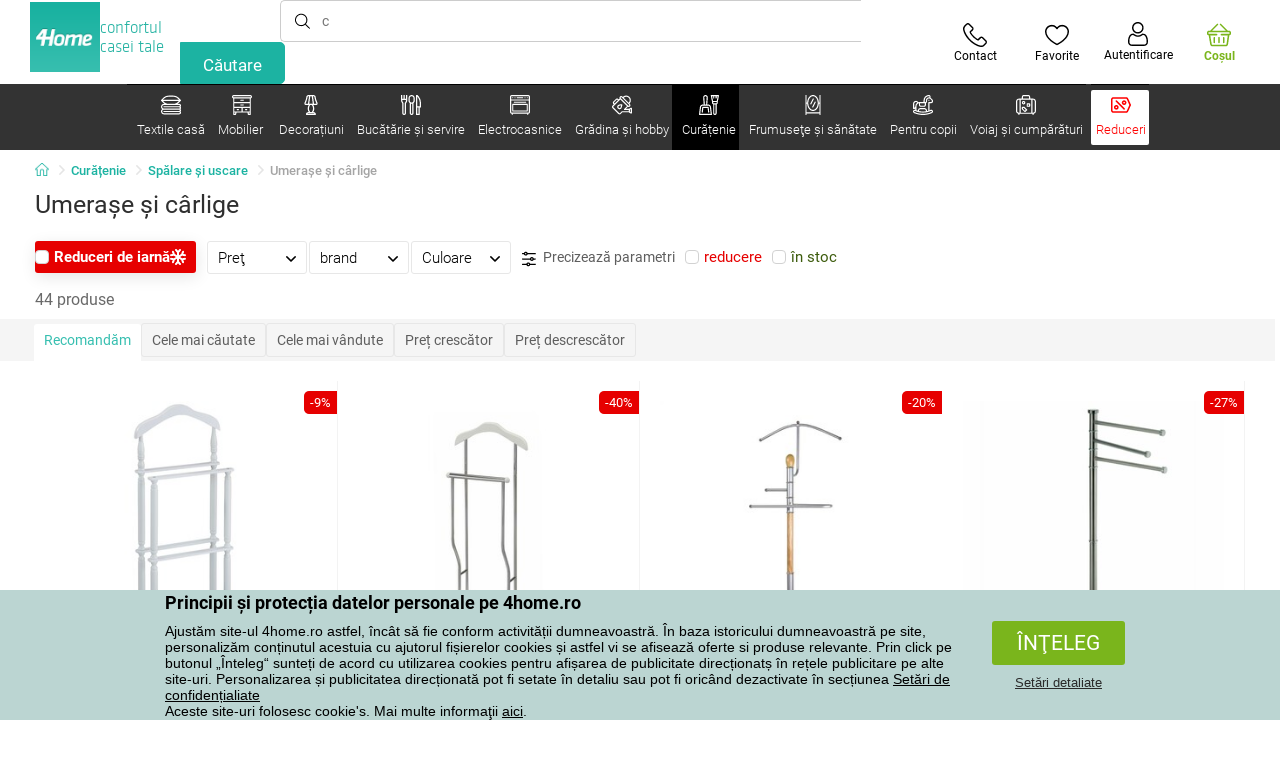

--- FILE ---
content_type: text/html; charset=utf-8
request_url: https://www.e4home.ro/component/?type=CategoryPanel&id=68d60f98-163d-358f-f22a-0b6289cd82e1
body_size: 1947
content:

<div class="cat-submenu-holder" style="display: none">
    <ul class="cat-submenu">
            <li>
                <section>
                    <a href="/protectii-pentru-saltele-si-toppere/">
                        <img data-src="https://cdn.4home.cz/68f6ce12-dc40-4fe9-b583-93c47b4f365a/40x40/chranicematraci.jpg"
                             class="late-load"
                             width="50" />
                    </a>
                    <span class="l2-info">
                        <a href="/protectii-pentru-saltele-si-toppere/" class="name">
                            Protecții pentru saltele și toppere
                        </a>
                        <span class="l3categories">
<a href="/protectii-impermeabile-pentru-saltele/">Protecții impermeabile pentru saltele</a> <a href="/protectii-pentru-saltele/">Protecții pentru saltele</a> <a href="/toppere/">Toppere</a>                        </span>
                    </span>
                </section>
            </li>
            <li>
                <section>
                    <a href="/lenjerie-de-pat/">
                        <img data-src="https://cdn.4home.cz/1352cce0-b526-4b05-a8bc-712ef2782786/40x40/loznipovleceni.jpg"
                             class="late-load"
                             width="50" />
                    </a>
                    <span class="l2-info">
                        <a href="/lenjerie-de-pat/" class="name">
                            Lenjerie de pat
                        </a>
                        <span class="l3categories">
<a href="/lenjerie-microplus-si-microflanel/">Lenjerie micropluş şi microflanel</a> <a href="/lenjerie-de-pat-din-bumbac-premium/">Lenjerie de pat din bumbac PREMIUM</a> <a href="/lenjerie-de-pat-copii/">Lenjerie de pat copii</a><a class="show-more" href="/lenjerie-de-pat/">Afişează următorul</a>                        </span>
                    </span>
                </section>
            </li>
            <li>
                <section>
                    <a href="/paturi/">
                        <img data-src="https://cdn.4home.cz/0ed2bd2f-53b2-43e2-a1d9-44e0fd15c9f2/40x40/deky.jpg"
                             class="late-load"
                             width="50" />
                    </a>
                    <span class="l2-info">
                        <a href="/paturi/" class="name">
                            Pături
                        </a>
                        <span class="l3categories">
<a href="/paturi-din-microfibra/">Pături din microfibră</a> <a href="/paturi-copii/">Pături copii</a> <a href="/paturi-fleece/">Pături fleece</a><a class="show-more" href="/paturi/">Afişează următorul</a>                        </span>
                    </span>
                </section>
            </li>
            <li>
                <section>
                    <a href="/cearafuri/">
                        <img data-src="https://cdn.4home.cz/fb2fb49a-a8ac-4e0f-9b65-2b101d2dd911/40x40/prosteradla.jpg"
                             class="late-load"
                             width="50" />
                    </a>
                    <span class="l2-info">
                        <a href="/cearafuri/" class="name">
                            Cearșafuri
                        </a>
                        <span class="l3categories">
<a href="/cearafuri-din-microfibra/">Cearșafuri din microfibră</a> <a href="/cearafuri-jersey/">Cearșafuri Jersey</a> <a href="/cearafuri-frote/">Cearșafuri frote</a><a class="show-more" href="/cearafuri/">Afişează următorul</a>                        </span>
                    </span>
                </section>
            </li>
            <li>
                <section>
                    <a href="/perne-si-pilote/">
                        <img data-src="https://cdn.4home.cz/b2f64b27-0961-42f0-9c97-0687782b8183/40x40/polstareaprikryvky.jpg"
                             class="late-load"
                             width="50" />
                    </a>
                    <span class="l2-info">
                        <a href="/perne-si-pilote/" class="name">
                            Perne şi pilote
                        </a>
                        <span class="l3categories">
<a href="/perne/">Perne</a> <a href="/perne-si-pilote-pentru-copii/">Perne și pilote pentru copii</a> <a href="/perne-ortopedice/">Perne ortopedice</a><a class="show-more" href="/perne-si-pilote/">Afişează următorul</a>                        </span>
                    </span>
                </section>
            </li>
            <li>
                <section>
                    <a href="/perne-decorative/">
                        <img data-src="https://cdn.4home.cz/8540b472-e4b4-4f11-bfcf-8ee6934e0472/40x40/cat2722.jpg"
                             class="late-load"
                             width="50" />
                    </a>
                    <span class="l2-info">
                        <a href="/perne-decorative/" class="name">
                            Perne decorative
                        </a>
                        <span class="l3categories">
<a href="/huse-perne/">Huse perne</a> <a href="/pernite-umplute/">Perniţe umplute</a> <a href="/pernite-pentru-copii/">Perniţe pentru copii</a>                        </span>
                    </span>
                </section>
            </li>
            <li>
                <section>
                    <a href="/textile-pentru-baie/">
                        <img data-src="https://cdn.4home.cz/aabed037-fd7b-4170-aaab-457d063cb2c8/40x40/koupelnovytextil.jpg"
                             class="late-load"
                             width="50" />
                    </a>
                    <span class="l2-info">
                        <a href="/textile-pentru-baie/" class="name">
                            Textile pentru baie
                        </a>
                        <span class="l3categories">
<a href="/prosoape-mici/">Prosoape mici</a> <a href="/prosoape-mari/">Prosoape mari</a> <a href="/covoare-de-baie/">Covoare de baie</a><a class="show-more" href="/textile-pentru-baie/">Afişează următorul</a>                        </span>
                    </span>
                </section>
            </li>
            <li>
                <section>
                    <a href="/cuverturi-si-huse/">
                        <img data-src="https://cdn.4home.cz/154dba1f-df83-476d-a106-c717d84b51e1/40x40/prehozy.jpg"
                             class="late-load"
                             width="50" />
                    </a>
                    <span class="l2-info">
                        <a href="/cuverturi-si-huse/" class="name">
                            Cuverturi și huse
                        </a>
                        <span class="l3categories">
<a href="/huse-elastice/">Huse elastice</a> <a href="/cuverturi-pat/">Cuverturi pat</a> <a href="/cuverturi-canapea/">Cuverturi canapea</a><a class="show-more" href="/cuverturi-si-huse/">Afişează următorul</a>                        </span>
                    </span>
                </section>
            </li>
            <li>
                <section>
                    <a href="/textile-pentru-bucatarie/">
                        <img data-src="https://cdn.4home.cz/07e8620a-82bf-4e0c-95c3-c22403aed9cd/40x40/cat2717.jpg"
                             class="late-load"
                             width="50" />
                    </a>
                    <span class="l2-info">
                        <a href="/textile-pentru-bucatarie/" class="name">
                            Textile pentru bucătărie
                        </a>
                        <span class="l3categories">
<a href="/aranjare-masa/">Aranjare masă</a> <a href="/fete-de-masa/">Feţe de masă</a> <a href="/prosoape-bucatarie/">Prosoape bucătărie</a><a class="show-more" href="/textile-pentru-bucatarie/">Afişează următorul</a>                        </span>
                    </span>
                </section>
            </li>
            <li>
                <section>
                    <a href="/rogojini/">
                        <img data-src="https://cdn.4home.cz/144f13bc-a241-439a-a521-c41dec259078/40x40/rohozky.jpg"
                             class="late-load"
                             width="50" />
                    </a>
                    <span class="l2-info">
                        <a href="/rogojini/" class="name">
                            Rogojini
                        </a>
                        <span class="l3categories">
<a href="/covorase-pentru-exterior/">Covoraşe pentru exterior</a> <a href="/suporturi-uscare-pantofi/">Suporturi uscare pantofi</a> <a href="/covorase-pentru-interior/">Covoraşe pentru interior</a>                        </span>
                    </span>
                </section>
            </li>
            <li>
                <section>
                    <a href="/draperii-perdele-si-jaluzele/">
                        <img data-src="https://cdn.4home.cz/e6a41ad9-866a-4f02-9b43-c1074fbedd7b/40x40/zavesyzaclonyarolety.jpg"
                             class="late-load"
                             width="50" />
                    </a>
                    <span class="l2-info">
                        <a href="/draperii-perdele-si-jaluzele/" class="name">
                            Draperii, perdele şi jaluzele
                        </a>
                        <span class="l3categories">
<a href="/draperii/">Draperii</a> <a href="/perdele/">Perdele</a> <a href="/accesorii/">Accesorii</a><a class="show-more" href="/draperii-perdele-si-jaluzele/">Afişează următorul</a>                        </span>
                    </span>
                </section>
            </li>
            <li>
                <section>
                    <a href="/covoare/">
                        <img data-src="https://cdn.4home.cz/1cc284a9-1f17-4c91-a2ae-c30ac0b5581b/40x40/koberce.jpg"
                             class="late-load"
                             width="50" />
                    </a>
                    <span class="l2-info">
                        <a href="/covoare/" class="name">
                            Covoare
                        </a>
                        <span class="l3categories">
<a href="/covoare-1/">Covoare</a> <a href="/covorase-pentru-scari/">Covoraşe pentru scări</a> <a href="/covoare-copii/">Covoare copii</a><a class="show-more" href="/covoare/">Afişează următorul</a>                        </span>
                    </span>
                </section>
            </li>
            <li>
                <section>
                    <a href="/hanorace-cu-blanita/">
                        <img data-src="https://cdn.4home.cz/51bec00f-7a5b-4eab-8542-5696eeba890b/40x40/berankovemikiny.jpg"
                             class="late-load"
                             width="50" />
                    </a>
                    <span class="l2-info">
                        <a href="/hanorace-cu-blanita/" class="name">
                            Hanorace cu blăniță
                        </a>
                        <span class="l3categories">
                        </span>
                    </span>
                </section>
            </li>
            <li>
                <section>
                    <a href="/produse-mercerie/">
                        <img data-src="https://cdn.4home.cz/fd00d47a-e33b-478a-8e6f-50b157b07970/40x40/galanterie.jpg"
                             class="late-load"
                             width="50" />
                    </a>
                    <span class="l2-info">
                        <a href="/produse-mercerie/" class="name">
                            Produse Mercerie
                        </a>
                        <span class="l3categories">
<a href="/seturi-de-artizanat/">Seturi de artizanat</a> <a href="/fire-textile/">Fire textile</a>                        </span>
                    </span>
                </section>
            </li>
            <li>
                <section>
                    <a href="/blanita-calda-din-microfibra/">
                        <img data-src="https://cdn.4home.cz/a1aed63d-c11c-4c07-b5a5-9579e0230cbc/40x40/hrejivyberanekzmikrovlakna.jpg"
                             class="late-load"
                             width="50" />
                    </a>
                    <span class="l2-info">
                        <a href="/blanita-calda-din-microfibra/" class="name">
                            Blăniță caldă din microfibră
                        </a>
                        <span class="l3categories">
<a href="/blanita-calda-din-microfibra/?brand=herding">Herding</a><a class="show-more" href="/blanita-calda-din-microfibra/">Afişează următorul</a>                        </span>
                    </span>
                </section>
            </li>
            <li>
                <section>
                    <a href="/lenjerii-si-huse-pat-anti-acarieni/">
                        <img data-src="https://cdn.4home.cz/fb4733ab-a7a8-49d5-82c9-fd7258c48e9d/40x40/protiroztocoveluzkoviny.jpg"
                             class="late-load"
                             width="50" />
                    </a>
                    <span class="l2-info">
                        <a href="/lenjerii-si-huse-pat-anti-acarieni/" class="name">
                            Lenjerii și huse pat anti-acarieni
                        </a>
                        <span class="l3categories">
<a href="/lenjerii-si-huse-pat-anti-acarieni/?brand=nanospace">nanoSPACE</a><a class="show-more" href="/lenjerii-si-huse-pat-anti-acarieni/">Afişează următorul</a>                        </span>
                    </span>
                </section>
            </li>
            <li>
                <section>
                    <a href="/textile-craciun-1/">
                        <img data-src="https://cdn.4home.cz/8e315c5b-32f6-48b4-957d-d440ed6167b6/40x40/vantexodk.jpg"
                             class="late-load"
                             width="50" />
                    </a>
                    <span class="l2-info">
                        <a href="/textile-craciun-1/" class="name">
                            Textile Crăciun
                        </a>
                        <span class="l3categories">
<a href="/textile-craciun-1/?brand=bellatex">Bellatex</a> <a href="/textile-craciun-1/?brand=autronic">Autronic</a> <a href="/textile-craciun-1/?brand=orion">Orion</a><a class="show-more" href="/textile-craciun-1/">Afişează următorul</a>                        </span>
                    </span>
                </section>
            </li>
            </ul>
</div>



--- FILE ---
content_type: text/html; charset=utf-8
request_url: https://www.e4home.ro/component/?type=CategoryPanel&id=19019b46-dd03-06fe-438c-07ac1ef2bedf
body_size: 2162
content:

<div class="cat-submenu-holder" style="display: none">
    <ul class="cat-submenu">
            <li>
                <section>
                    <a href="/audio-video/">
                        <img data-src="https://cdn.4home.cz/93bcca47-613d-4096-9edb-8492bdfa35d0/40x40/elektronikaaprislusenstvi.jpg"
                             class="late-load"
                             width="50" />
                    </a>
                    <span class="l2-info">
                        <a href="/audio-video/" class="name">
                            Audio-video
                        </a>
                        <span class="l3categories">
<a href="/accesorii-audio-video/">Accesorii audio-video</a> <a href="/baterii-de-consum/">Baterii de consum</a> <a href="/antene-tv-si-accesorii/">Antene TV și accesorii</a><a class="show-more" href="/audio-video/">Afişează următorul</a>                        </span>
                    </span>
                </section>
            </li>
            <li>
                <section>
                    <a href="/fierbatoare/">
                        <img data-src="https://cdn.4home.cz/5296c3a5-1168-4c69-bfa1-00d05a909244/40x40/rychlovarnekonvice.jpg"
                             class="late-load"
                             width="50" />
                    </a>
                    <span class="l2-info">
                        <a href="/fierbatoare/" class="name">
                            Fierbătoare
                        </a>
                        <span class="l3categories">
<a href="/fierbatoare/?brand=ecg">ECG</a> <a href="/fierbatoare/?brand=activer">Activer</a> <a href="/fierbatoare/?brand=sencor">Sencor</a><a class="show-more" href="/fierbatoare/">Afişează următorul</a>                        </span>
                    </span>
                </section>
            </li>
            <li>
                <section>
                    <a href="/sisteme-de-incalzire-calorifere-si-convectoare/">
                        <img data-src="https://cdn.4home.cz/558bfd3b-ae99-459c-9dad-ace7ae50caad/40x40/teplovzdusneventilatory.jpg"
                             class="late-load"
                             width="50" />
                    </a>
                    <span class="l2-info">
                        <a href="/sisteme-de-incalzire-calorifere-si-convectoare/" class="name">
                            Sisteme de &#238;ncălzire, calorifere și convectoare
                        </a>
                        <span class="l3categories">
<a href="/sisteme-de-incalzire-calorifere-si-convectoare/?brand=tellur">Tellur</a> <a href="/sisteme-de-incalzire-calorifere-si-convectoare/?brand=ecg">ECG</a> <a href="/sisteme-de-incalzire-calorifere-si-convectoare/?brand=solac">Solac</a><a class="show-more" href="/sisteme-de-incalzire-calorifere-si-convectoare/">Afişează următorul</a>                        </span>
                    </span>
                </section>
            </li>
            <li>
                <section>
                    <a href="/friteuze/">
                        <img data-src="https://cdn.4home.cz/5a8148ec-bca7-47e0-b7ea-8ac103c61285/40x40/fritezy.jpg"
                             class="late-load"
                             width="50" />
                    </a>
                    <span class="l2-info">
                        <a href="/friteuze/" class="name">
                            Friteuze
                        </a>
                        <span class="l3categories">
<a href="/friteuze/?brand=orion">Orion</a> <a href="/friteuze/?brand=beper">Beper</a> <a href="/friteuze/?brand=ecg">ECG</a><a class="show-more" href="/friteuze/">Afişează următorul</a>                        </span>
                    </span>
                </section>
            </li>
            <li>
                <section>
                    <a href="/cuptoare-si-masini-de-gatit/">
                        <img data-src="https://cdn.4home.cz/0a439746-c94f-4619-b1ba-95ca40432816/40x40/troubyavarice.jpg"
                             class="late-load"
                             width="50" />
                    </a>
                    <span class="l2-info">
                        <a href="/cuptoare-si-masini-de-gatit/" class="name">
                            Cuptoare şi maşini de gătit
                        </a>
                        <span class="l3categories">
<a href="/cuptoare-electrice/">Cuptoare electrice</a> <a href="/cuptoare-cu-microunde/">Cuptoare cu microunde</a> <a href="/fierbatoare-electrice/">Fierbătoare electrice</a>                        </span>
                    </span>
                </section>
            </li>
            <li>
                <section>
                    <a href="/storcatoare-fructe/">
                        <img data-src="https://cdn.4home.cz/f7926621-eea3-4e65-b600-04ac8708e536/40x40/odstavnovace.jpg"
                             class="late-load"
                             width="50" />
                    </a>
                    <span class="l2-info">
                        <a href="/storcatoare-fructe/" class="name">
                            Storcătoare fructe
                        </a>
                        <span class="l3categories">
<a href="/storcatoare-citrice/">Storcătoare citrice</a>                        </span>
                    </span>
                </section>
            </li>
            <li>
                <section>
                    <a href="/oale-conservare/">
                        <img data-src="https://cdn.4home.cz/af1498e5-2728-420f-976b-b56d4715d6a3/40x40/zavarovacihrnce.jpg"
                             class="late-load"
                             width="50" />
                    </a>
                    <span class="l2-info">
                        <a href="/oale-conservare/" class="name">
                            Oale conservare
                        </a>
                        <span class="l3categories">
                        </span>
                    </span>
                </section>
            </li>
            <li>
                <section>
                    <a href="/aparate-pentru-gatit-orez/">
                        <img data-src="https://cdn.4home.cz/3f42825c-4e67-47d4-aecc-36ad932e46ee/40x40/ryzovary.jpg"
                             class="late-load"
                             width="50" />
                    </a>
                    <span class="l2-info">
                        <a href="/aparate-pentru-gatit-orez/" class="name">
                            Aparate pentru gătit orez
                        </a>
                        <span class="l3categories">
<a href="/aparate-pentru-gatit-orez/?brand=ecg">ECG</a> <a href="/aparate-pentru-gatit-orez/?brand=sencor">Sencor</a> <a href="/aparate-pentru-gatit-orez/?brand=activer">Activer</a><a class="show-more" href="/aparate-pentru-gatit-orez/">Afişează următorul</a>                        </span>
                    </span>
                </section>
            </li>
            <li>
                <section>
                    <a href="/deshidratoare/">
                        <img data-src="https://cdn.4home.cz/15e2e844-434d-4563-b0e5-48b58ec0509e/40x40/susickyovoce.jpg"
                             class="late-load"
                             width="50" />
                    </a>
                    <span class="l2-info">
                        <a href="/deshidratoare/" class="name">
                            Deshidratoare
                        </a>
                        <span class="l3categories">
<a href="/deshidratoare/?brand=sencor">Sencor</a> <a href="/deshidratoare/?brand=concept">Concept</a> <a href="/deshidratoare/?brand=botti">Botti</a><a class="show-more" href="/deshidratoare/">Afişează următorul</a>                        </span>
                    </span>
                </section>
            </li>
            <li>
                <section>
                    <a href="/hituri-pentru-bucatarie/">
                        <img data-src="https://cdn.4home.cz/4ac5f2e4-4525-4983-838b-8bb5a97484c4/40x40/vychytavkydokuchyne.jpg"
                             class="late-load"
                             width="50" />
                    </a>
                    <span class="l2-info">
                        <a href="/hituri-pentru-bucatarie/" class="name">
                            Hituri pentru bucătărie
                        </a>
                        <span class="l3categories">
<a href="/hituri-pentru-bucatarie/?brand=cattara">Cattara</a> <a href="/hituri-pentru-bucatarie/?brand=maxxo">Maxxo</a> <a href="/hituri-pentru-bucatarie/?brand=orava">Orava</a><a class="show-more" href="/hituri-pentru-bucatarie/">Afişează următorul</a>                        </span>
                    </span>
                </section>
            </li>
            <li>
                <section>
                    <a href="/masini-de-paine/">
                        <img data-src="https://cdn.4home.cz/2e51026d-954a-4918-b297-68b06b2f8fba/40x40/domacipekarny.jpg"
                             class="late-load"
                             width="50" />
                    </a>
                    <span class="l2-info">
                        <a href="/masini-de-paine/" class="name">
                            Maşini de p&#226;ine
                        </a>
                        <span class="l3categories">
<a href="/masini-de-paine/?brand=beper">Beper</a> <a href="/masini-de-paine/?brand=ecg">ECG</a><a class="show-more" href="/masini-de-paine/">Afişează următorul</a>                        </span>
                    </span>
                </section>
            </li>
            <li>
                <section>
                    <a href="/aparate-de-preparat-inghetata-si-gheata/">
                        <img data-src="https://cdn.4home.cz/ed63dfc0-a220-4261-9b6c-223acef769ec/40x40/zmrzlinovaceavyrobnikyledu.jpg"
                             class="late-load"
                             width="50" />
                    </a>
                    <span class="l2-info">
                        <a href="/aparate-de-preparat-inghetata-si-gheata/" class="name">
                            Aparate de preparat &#238;nghețată și gheață
                        </a>
                        <span class="l3categories">
<a href="/aparate-de-preparat-inghetata-si-gheata/?brand=ecg">ECG</a><a class="show-more" href="/aparate-de-preparat-inghetata-si-gheata/">Afişează următorul</a>                        </span>
                    </span>
                </section>
            </li>
            <li>
                <section>
                    <a href="/aparate-pentru-gofre/">
                        <img data-src="https://cdn.4home.cz/ad60fb4f-5440-450f-85a3-aa9b004fd07b/40x40/cat3921.jpg"
                             class="late-load"
                             width="50" />
                    </a>
                    <span class="l2-info">
                        <a href="/aparate-pentru-gofre/" class="name">
                            Aparate pentru gofre
                        </a>
                        <span class="l3categories">
<a href="/aparate-pentru-gofre/?brand=beper">Beper</a><a class="show-more" href="/aparate-pentru-gofre/">Afişează următorul</a>                        </span>
                    </span>
                </section>
            </li>
            <li>
                <section>
                    <a href="/aparate-sandwich/">
                        <img data-src="https://cdn.4home.cz/e787f798-a43e-41e0-9198-3e9c8b1191e8/40x40/cat3920.jpg"
                             class="late-load"
                             width="50" />
                    </a>
                    <span class="l2-info">
                        <a href="/aparate-sandwich/" class="name">
                            Aparate sandwich
                        </a>
                        <span class="l3categories">
<a href="/aparate-sandwich/?brand=ecg">ECG</a> <a href="/aparate-sandwich/?brand=beper">Beper</a> <a href="/aparate-sandwich/?brand=akai">AKAI</a><a class="show-more" href="/aparate-sandwich/">Afişează următorul</a>                        </span>
                    </span>
                </section>
            </li>
            <li>
                <section>
                    <a href="/aparate-vidat-x/">
                        <img data-src="https://cdn.4home.cz/e976d71f-a797-457c-a4d7-72a788d0d424/40x40/vakuodk.jpg"
                             class="late-load"
                             width="50" />
                    </a>
                    <span class="l2-info">
                        <a href="/aparate-vidat-x/" class="name">
                            Aparate vidat
                        </a>
                        <span class="l3categories">
<a href="/aparate-vidat-x/?brand=leifheit">Leifheit</a> <a href="/aparate-vidat-x/?brand=maxxo">Maxxo</a> <a href="/aparate-vidat-x/?brand=compactor">Compactor</a><a class="show-more" href="/aparate-vidat-x/">Afişează următorul</a>                        </span>
                    </span>
                </section>
            </li>
            <li>
                <section>
                    <a href="/aspiratoare-1/">
                        <img data-src="https://cdn.4home.cz/43bad931-4da2-4f7a-8d02-0b3c8aa672c1/40x40/vysavaceodkaz.jpg"
                             class="late-load"
                             width="50" />
                    </a>
                    <span class="l2-info">
                        <a href="/aspiratoare-1/" class="name">
                            Aspiratoare
                        </a>
                        <span class="l3categories">
<a href="/aspiratoare-cu-acumulator-1/">Aspiratoare cu acumulator</a> <a href="/aspiratoare-industriale-1/">Aspiratoare industriale</a> <a href="/aspiratoare-pardosea/">Aspiratoare pardosea</a><a class="show-more" href="/aspiratoare-1/">Afişează următorul</a>                        </span>
                    </span>
                </section>
            </li>
            <li>
                <section>
                    <a href="/dezumidificatoare/">
                        <img data-src="https://cdn.4home.cz/3a9e18f1-7d86-4673-b196-aa9402d3065e/40x40/odvlhcovace.jpg"
                             class="late-load"
                             width="50" />
                    </a>
                    <span class="l2-info">
                        <a href="/dezumidificatoare/" class="name">
                            Dezumidificatoare
                        </a>
                        <span class="l3categories">
<a href="/dezumidificatoare/?brand=evebrand">Everbrand</a><a class="show-more" href="/dezumidificatoare/">Afişează următorul</a>                        </span>
                    </span>
                </section>
            </li>
            <li>
                <section>
                    <a href="/electrocasnice-mici/">
                        <img data-src="https://cdn.4home.cz/e1008fc3-c444-4336-9f46-cd8e1cefc3e5/40x40/vzduchotechnika.jpg"
                             class="late-load"
                             width="50" />
                    </a>
                    <span class="l2-info">
                        <a href="/electrocasnice-mici/" class="name">
                            Electrocasnice mici
                        </a>
                        <span class="l3categories">
<a href="/ceasuri-cu-alarma-digitale-xx/">Ceasuri cu alarmă digitale</a> <a href="/curatare-cu-abur-1/">Curăţare cu abur</a> <a href="/ingrijire-corporala-1/">&#206;ngrijire corporală</a><a class="show-more" href="/electrocasnice-mici/">Afişează următorul</a>                        </span>
                    </span>
                </section>
            </li>
            <li>
                <section>
                    <a href="/feliatoare/">
                        <img data-src="https://cdn.4home.cz/2966d64e-1fb7-49cb-911a-f60765201592/40x40/krajece.jpg"
                             class="late-load"
                             width="50" />
                    </a>
                    <span class="l2-info">
                        <a href="/feliatoare/" class="name">
                            Feliatoare
                        </a>
                        <span class="l3categories">
<a href="/feliatoare/?brand=sencor">Sencor</a> <a href="/feliatoare/?brand=kalorik">Kalorik</a><a class="show-more" href="/feliatoare/">Afişează următorul</a>                        </span>
                    </span>
                </section>
            </li>
            <li>
                <section>
                    <a href="/fiere-de-calcat-si-calcare-/">
                        <img data-src="https://cdn.4home.cz/6efcb67e-6c43-402e-a8c6-f0ddfc524bf3/40x40/zehlicky.jpg"
                             class="late-load"
                             width="50" />
                    </a>
                    <span class="l2-info">
                        <a href="/fiere-de-calcat-si-calcare-/" class="name">
                            Fiere de călcat şi călcare
                        </a>
                        <span class="l3categories">
<a href="/fiare-de-calcat-cu-abur-1/">Fiare de călcat cu abur</a>                        </span>
                    </span>
                </section>
            </li>
                    <li class="moreCategories">
                <a href="/electrocasnice/">
                    Afişeză toate categoriile
                </a>
            </li>
    </ul>
</div>



--- FILE ---
content_type: text/html; charset=utf-8
request_url: https://www.e4home.ro/component/?type=CategoryPanel&id=e5b3a7b0-dc4d-ee5d-6e31-e7d9bf34f471
body_size: 1561
content:

<div class="cat-submenu-holder" style="display: none">
    <ul class="cat-submenu">
            <li>
                <section>
                    <a href="/accesorii-sanitare/">
                        <img data-src="https://cdn.4home.cz/204ff3c7-f47a-46cd-b10c-2784508a10cb/40x40/zdravotnipomucky.jpg"
                             class="late-load"
                             width="50" />
                    </a>
                    <span class="l2-info">
                        <a href="/accesorii-sanitare/" class="name">
                            Accesorii sanitare
                        </a>
                        <span class="l3categories">
<a href="/accesorii-pentru-persoane-cu-dizabilitati/">Accesorii pentru persoane cu dizabilităţi</a> <a href="/incalzitoare-corporale/">&#206;ncălzitoare corporale</a> <a href="/huse-si-sosete-medicale/">Huse şi şosete medicale</a><a class="show-more" href="/accesorii-sanitare/">Afişează următorul</a>                        </span>
                    </span>
                </section>
            </li>
            <li>
                <section>
                    <a href="/produse-cosmetice/">
                        <img data-src="https://cdn.4home.cz/de428dd3-5755-459c-972c-26afe627fb2a/40x40/kosmetika9671.jpg"
                             class="late-load"
                             width="50" />
                    </a>
                    <span class="l2-info">
                        <a href="/produse-cosmetice/" class="name">
                            Produse cosmetice
                        </a>
                        <span class="l3categories">
<a href="/cosmetice-pentru-corp/">Cosmetice pentru corp</a> <a href="/aparate-cosmetice/">Aparate cosmetice</a> <a href="/cosmetice-pentru-ten/">Cosmetice pentru ten</a><a class="show-more" href="/produse-cosmetice/">Afişează următorul</a>                        </span>
                    </span>
                </section>
            </li>
            <li>
                <section>
                    <a href="/manichiura-si-pedichiura/">
                        <img data-src="https://cdn.4home.cz/02f37083-12eb-4435-ba06-d002ee899052/40x40/manikuraapedikura.jpg"
                             class="late-load"
                             width="50" />
                    </a>
                    <span class="l2-info">
                        <a href="/manichiura-si-pedichiura/" class="name">
                            Manichiură şi pedichiură
                        </a>
                        <span class="l3categories">
<a href="/manichiura-si-pedichiura/?brand=kellerman">Kellerman</a> <a href="/manichiura-si-pedichiura/?brand=kai">Kai</a> <a href="/manichiura-si-pedichiura/?brand=scholl">Scholl</a><a class="show-more" href="/manichiura-si-pedichiura/">Afişează următorul</a>                        </span>
                    </span>
                </section>
            </li>
            <li>
                <section>
                    <a href="/masaj-si-relaxare/">
                        <img data-src="https://cdn.4home.cz/d26a51c5-d445-4589-9ae1-996032ab7536/40x40/masazearelaxace.jpg"
                             class="late-load"
                             width="50" />
                    </a>
                    <span class="l2-info">
                        <a href="/masaj-si-relaxare/" class="name">
                            Masaj şi relaxare
                        </a>
                        <span class="l3categories">
<a href="/aparate-masaj/">Aparate masaj</a> <a href="/paturi-electrice/">Pături electrice</a> <a href="/uleiuri-si-geluri-de-masaj/">Uleiuri şi geluri de masaj</a><a class="show-more" href="/masaj-si-relaxare/">Afişează următorul</a>                        </span>
                    </span>
                </section>
            </li>
            <li>
                <section>
                    <a href="/incaltaminte-ortopedica/">
                        <img data-src="https://cdn.4home.cz/666b102b-e74e-40ce-88a2-50e7a1d66bf8/40x40/zdravotniobuv.jpg"
                             class="late-load"
                             width="50" />
                    </a>
                    <span class="l2-info">
                        <a href="/incaltaminte-ortopedica/" class="name">
                            &#206;ncălţăminte ortopedică
                        </a>
                        <span class="l3categories">
<a href="/incaltaminte-femei/">&#206;ncălţăminte femei</a> <a href="/incaltaminte-unisex/">&#206;ncălțăminte unisex </a> <a href="/incaltaminte-barbati/">&#206;ncălţăminte bărbaţi</a>                        </span>
                    </span>
                </section>
            </li>
            <li>
                <section>
                    <a href="/erotica/">
                        <img data-src="https://cdn.4home.cz/bab2057e-dace-4b5c-82dd-5168a775bff1/40x40/erotika9653.jpg"
                             class="late-load"
                             width="50" />
                    </a>
                    <span class="l2-info">
                        <a href="/erotica/" class="name">
                            Erotica
                        </a>
                        <span class="l3categories">
<a href="/accesorii-erotice/">Accesorii erotice</a> <a href="/prezervative/">Prezervative</a>                        </span>
                    </span>
                </section>
            </li>
            <li>
                <section>
                    <a href="/vitamine-si-suplimente-alimentare/">
                        <img data-src="https://cdn.4home.cz/060fbd95-2de1-49ef-98ba-4d66a4bfd31d/40x40/vitaminyadoplnkystravy.jpg"
                             class="late-load"
                             width="50" />
                    </a>
                    <span class="l2-info">
                        <a href="/vitamine-si-suplimente-alimentare/" class="name">
                            Vitamine şi suplimente alimentare
                        </a>
                        <span class="l3categories">
<a href="/vitamine-si-suplimente-alimentare/?brand=kneipp">Kneipp</a> <a href="/vitamine-si-suplimente-alimentare/?brand=greenidea">Green Idea</a><a class="show-more" href="/vitamine-si-suplimente-alimentare/">Afişează următorul</a>                        </span>
                    </span>
                </section>
            </li>
            <li>
                <section>
                    <a href="/cantare-baie/">
                        <img data-src="https://cdn.4home.cz/db1e6369-5856-4e33-9d55-b1f6aa7a4465/40x40/osobnivahy.jpg"
                             class="late-load"
                             width="50" />
                    </a>
                    <span class="l2-info">
                        <a href="/cantare-baie/" class="name">
                            C&#226;ntare baie
                        </a>
                        <span class="l3categories">
<a href="/cantare-analogice/">C&#226;ntare analogice</a> <a href="/cantare-digitale/">C&#226;ntare digitale</a>                        </span>
                    </span>
                </section>
            </li>
            <li>
                <section>
                    <a href="/igiena-si-dezinfecie/">
                        <img data-src="https://cdn.4home.cz/22c2839d-3bb2-446d-a390-bbe49d84aef9/40x40/hygienadezinfekce.jpg"
                             class="late-load"
                             width="50" />
                    </a>
                    <span class="l2-info">
                        <a href="/igiena-si-dezinfecie/" class="name">
                            Igienă si dezinfecție
                        </a>
                        <span class="l3categories">
<a href="/igiena-si-dezinfecie/?brand=hartmann">Hartmann</a> <a href="/igiena-si-dezinfecie/?brand=maxxo">Maxxo</a><a class="show-more" href="/igiena-si-dezinfecie/">Afişează următorul</a>                        </span>
                    </span>
                </section>
            </li>
            <li>
                <section>
                    <a href="/ingrijire-corporala/">
                        <img data-src="https://cdn.4home.cz/c97d0d6a-9462-4509-ab9b-6f96abadbfbc/40x40/malespotrebice.jpg"
                             class="late-load"
                             width="50" />
                    </a>
                    <span class="l2-info">
                        <a href="/ingrijire-corporala/" class="name">
                            &#206;ngrijire corporală
                        </a>
                        <span class="l3categories">
<a href="/aparate-de-ras-si-aparate-de-tuns-barbati/">Aparate de ras și aparate de tuns bărbați</a> <a href="/epilatoare-si-accesorii-de-depilare-femei/">Epilatoare și accesorii de depilare femei</a> <a href="/ondulatoare-styling/">Ondulatoare, styling</a><a class="show-more" href="/ingrijire-corporala/">Afişează următorul</a>                        </span>
                    </span>
                </section>
            </li>
            <li>
                <section>
                    <a href="/periute-de-dinti/">
                        <img data-src="https://cdn.4home.cz/8567906f-892a-48ea-8933-6a8b0c037841/40x40/zubnikartacky.jpg"
                             class="late-load"
                             width="50" />
                    </a>
                    <span class="l2-info">
                        <a href="/periute-de-dinti/" class="name">
                            Periuţe de dinţi
                        </a>
                        <span class="l3categories">
<a href="/periute-de-dinti/?brand=drmayer">Dr. Mayer</a> <a href="/periute-de-dinti/?brand=concept">Concept</a><a class="show-more" href="/periute-de-dinti/">Afişează următorul</a>                        </span>
                    </span>
                </section>
            </li>
            <li>
                <section>
                    <a href="/slabire-si-fitness/">
                        <img data-src="https://cdn.4home.cz/20ecf63f-42e7-42f2-92b1-e35f7ff100e8/40x40/hubnutiafitness.jpg"
                             class="late-load"
                             width="50" />
                    </a>
                    <span class="l2-info">
                        <a href="/slabire-si-fitness/" class="name">
                            Slăbire şi fitness
                        </a>
                        <span class="l3categories">
<a href="/slabire-si-fitness/?brand=vitility">Vitility</a> <a href="/slabire-si-fitness/?brand=towee">Towee</a> <a href="/slabire-si-fitness/?brand=sencor">Sencor</a><a class="show-more" href="/slabire-si-fitness/">Afişează următorul</a>                        </span>
                    </span>
                </section>
            </li>
            </ul>
</div>

